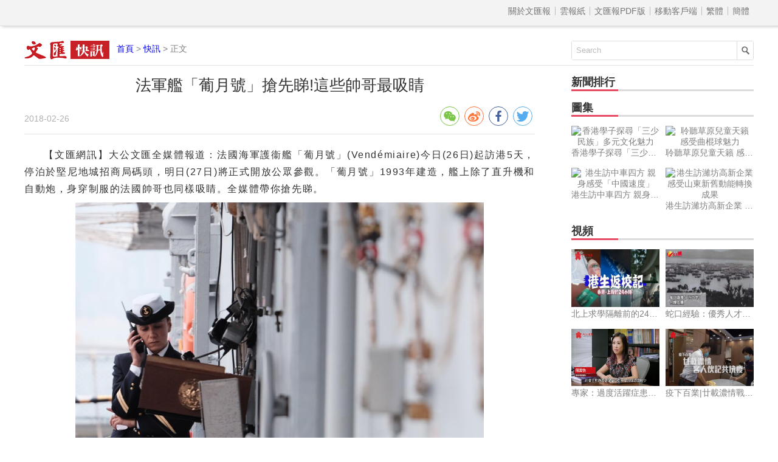

--- FILE ---
content_type: text/html
request_url: http://news.wenweipo.com/2018/02/26/IN1802260032.htm
body_size: 3345
content:

<!DOCTYPE html>
<html lang='zh-HK'>
<head>
<meta http-equiv='X-UA-Compatible' content='IE=edge,chrome=1'>
<meta http-equiv='content-type' content='text/html; charset=big5'>
<meta name='viewport' content='width=device-width, initial-scale=1, maximum-scale=1, minimum-scale=1, user-scalable=no'>
<title>法軍艦「葡月號」搶先睇!這些帥哥最吸睛 - 香港文匯網</title>
<meta name='keywords' content='葡月號,護&#34910;艦'>
<meta name='description' content='法國海軍護&#34910;艦「葡月號」(Vend&#233;miaire)今日(26日)起訪港5天，停泊於堅尼地城招商局碼頭，明日(27日)將正式開放公眾參觀。'>
<meta name="title" content="法軍艦「葡月號」搶先睇!這些帥哥最吸睛">
<link rel='stylesheet' type='text/css' href='//assets.wenweipo.com/news/css/detail.css'>
<link rel="stylesheet" type="text/css" href="//assets.wenweipo.com/share/css/share.min.css">
<script type=text/javascript src='http://ad.wenweipo.com/adjs/modiaAdsHeader.js'></script>
</head>
<body>
<div style="margin:0 auto; width: 0;height: 0;overflow: hidden">
    <img src="http://assets.wenweipo.com/img/wechat-cover.jpg">
</div>
<!-- nav-top start-->
<div id='nav-top'>
	<div class='center'>
		<ul class='nav'>
			<li class='more'>導航 &equiv;</li>
			<li class='item first'><a href='http://www.wenweipo.com/aboutus.phtml'> &nbsp; 關於文匯報  &nbsp; </a></li>
			<li class='item'><a href='http://epaper.wenweipo.com/'> &nbsp; 雲報紙  &nbsp; </a></li>
			<li class='item'><a href='http://pdf.wenweipo.com'> &nbsp; 文匯報PDF版 &nbsp; </a></li>
			<li class='item'><a href='http://www.wenweipo.com/app'> &nbsp; 移動客戶端 &nbsp; </a></li>
			<li class='item trad'><script>document.write('<a href="ht'+'tp://news.wenweipo.com/2018/02/26/IN1802260032.htm">繁體</a>');</script></li>
			<li class='item simp'><a href='http://trans.wenweipo.com/gb/news.wenweipo.com/2018/02/26/IN1802260032.htm'>簡體</a></li>
		</ul>
	</div>
</div>
<!--nav-top end-->
<!--logo bar start-->
<div id="logobar">
	<img src="//assets.wenweipo.com/news/images/logo-kx.png" alt="logo" />
	<span class="current"><a href="http://www.wenweipo.com">首頁</a> &gt; <a href="http://news.wenweipo.com">快訊</a> &gt; 正文</span>
	<form action="http://so.wenweipo.com/search.php" class="search-form" method="GET" target="_blank">
		<input class="search-text" type="text" onBlur="if(this.value=='')this.value=this.defaultValue;" onFocus="if(this.value==this.defaultValue)this.value='';" value="Search" name="q">
		<input type="submit" name="submit" value="" class="search-submit"/>
        <input name="inputencode" value="BIG-5" type="hidden" />
	</form>
	<div class="clear-float"></div>
</div>
<!--logo bar end-->
<!--main start-->
<div id="main">
	<div class="left">
		<div id="main-header">
			<h1 class="title">法軍艦「葡月號」搶先睇!這些帥哥最吸睛</h1>
			<div class="foot-left"><span class="date">2018-02-26</span></div>
			<div class="foot-right">
				<div class="social-share" data-image='http://image.wenweipo.com/www/wwp2014/weixinlogo.png' data-sites="wechat,weibo,facebook,twitter" data-wechat-qrcode-title="" data-wechat-qrcode-helper='<p>微信掃一掃</p>'></div>
			</div>
			<div class="clear-float"></div>
		</div>

		<!-- Content start -->
		<div id="main-content">
			<p >【文匯網訊】<span>大公文匯全媒體報道：法國海軍護&#34910;艦「葡月號」(Vend&#233;miaire)今日(26日)起訪港5天，停泊於堅尼地城招商局碼頭，明日(27日)將正式開放公眾參觀。「葡月號」1993年建造，艦上除了直升機和自動炮，身穿制服的法國帥哥也同樣吸睛。全媒體帶你搶先睇。</span></p><div class="figure-box"><img src="http://assets.wenweipo.com/image/2018/02/26/karljing_125bf7a5e79ba991ed9f50337c2b5171.jpg" alt="" title=""><p class="caption-p"><span class="caption-span"></span></p></div><div class="figure-box"><img src="http://assets.wenweipo.com/image/2018/02/26/karljing_f5a9c13aadd9b6049edc31b14203425f.jpg" alt="" title=""><p class="caption-p"><span class="caption-span"></span></p></div><div class="figure-box"><img src="http://assets.wenweipo.com/image/2018/02/26/karljing_e4e0c68f8bb4fd103b3255cd709350cc.jpg" alt="" title=""><p class="caption-p"><span class="caption-span"></span></p></div><div class="figure-box"><img src="http://assets.wenweipo.com/image/2018/02/26/karljing_fcf170e3eafa70bbc0c064730610c241.jpg" alt="" title=""><p class="caption-p"><span class="caption-span"></span></p></div><div class="figure-box"><img src="http://assets.wenweipo.com/image/2018/02/26/karljing_6230aca0edc879821bfde6b68668a674.jpg" alt="" title=""><p class="caption-p"><span class="caption-span"></span></p></div><div class="figure-box"><img src="http://assets.wenweipo.com/image/2018/02/26/karljing_6dac29903c805cfc8c94c2e5c3f9d9fc.jpg" alt="" title=""><p class="caption-p"><span class="caption-span"></span></p></div><div class="figure-box"><img src="http://assets.wenweipo.com/image/2018/02/26/karljing_1bf8ff1db6f39434009eeaad05f12627.jpg" alt="" title=""><p class="caption-p"><span class="caption-span"></span></p></div><div class="figure-box"><img src="http://assets.wenweipo.com/image/2018/02/26/karljing_612ac6ee1c2e4e3b48b91ba92de308eb.jpg" alt="" title=""><p class="caption-p"><span class="caption-span"></span></p></div><div class="figure-box"><img src="http://assets.wenweipo.com/image/2018/02/26/karljing_3703b75b5bd161c9391531cbe04f94ac.jpg" alt="" title=""><p class="caption-p"><span class="caption-span"></span></p></div><div class="figure-box"><img src="http://assets.wenweipo.com/image/2018/02/26/karljing_15f8a644c0f91dd6aba7ec6e2353fe20.jpg" alt="" title=""><p class="caption-p"><span class="caption-span"></span></p></div><div class="figure-box"><img src="http://assets.wenweipo.com/image/2018/02/26/karljing_980859e4fca3f29dc2d48dbc84ddd972.jpg" alt="" title=""><p class="caption-p"><span class="caption-span"></span></p></div><div class="figure-box"><img src="http://assets.wenweipo.com/image/2018/02/26/karljing_7b23809e0a1db01216ba5ee6f00715a8.jpg" alt="" title=""><p class="caption-p"><span class="caption-span"></span></p></div><div class="figure-box"><img src="http://assets.wenweipo.com/image/2018/02/26/karljing_a5e5d39f5209e59af4e90e65c43ca15a.jpg" alt="" title=""><p class="caption-p"><span class="caption-span"></span></p></div><div class="figure-box"><img src="http://assets.wenweipo.com/image/2018/02/26/karljing_0440fb3c4ce6e6c937fdf0097dae4e87.jpg" alt="" title=""><p class="caption-p"><span class="caption-span"></span></p></div><div class="figure-box"><img src="http://assets.wenweipo.com/image/2018/02/26/karljing_4ecd1346c1f6dd462b93d97d81cd736f.jpg" alt="" title=""><p class="caption-p"><span class="caption-span"></span></p></div><div class="figure-box"><img src="http://assets.wenweipo.com/image/2018/02/26/karljing_e6de797811d3a658e34f99de64494d89.jpg" alt="" title=""><p class="caption-p"><span class="caption-span"></span></p></div><div class="figure-box"><img src="http://assets.wenweipo.com/image/2018/02/26/karljing_cfd3a4b14984542dab2aa96e84d1af67.jpg" alt="" title=""><p class="caption-p"><span class="caption-span"></span></p></div><div class="figure-box"><img src="http://assets.wenweipo.com/image/2018/02/26/karljing_64c29a3d8b07a789caf6e140602e8889.jpg" alt="" title=""><p class="caption-p"><span class="caption-span"></span></p></div><p>(大公文匯全媒體新聞中心供稿 圖:全媒體記者 麥鈞傑 攝)</p>
			<p class="fromInfo">責任編輯：京辰</p>
		</div>
		<!-- Content end -->

		<!-- Relate article start -->
		<div id="main-footer">
			<div class="title">
				<div class="text">相關新聞</div>
				<div class="underline"></div>
			</div>
			<div class="content"><a href='/2018/02/26/IN1802260032.htm' target='_blank'>法軍艦「葡月號」搶先睇!這些帥哥最吸睛</a><a href='/2018/02/26/IN1802260029.htm' target='_blank'>鄭耀棠指修憲不限國家主席任期是基於人民意願</a><a href='/2018/02/26/IN1802260027.htm' target='_blank'>九巴分會爭取加薪8% 明日與資方開會</a><a href='/2018/02/26/IN1802260025.htm' target='_blank'>關愛基金推試驗計劃支援離院長者</a><a href='/2018/02/26/IN1802260019.htm' target='_blank'>Samsung S9 下月16日推出 全新拍攝系統成焦點</a><a href='/2018/02/26/IN1802260018.htm' target='_blank'>陳肇始:政府十分關注醫護人手規劃問題</a><a href='/2018/02/26/IN1802260016.htm' target='_blank'>林鄭月娥出席立法會新春午宴 梁君彥稱行政立法關係改善</a><a href='/2018/02/26/IN1802260012.htm' target='_blank'>立法會民政事務委員會人數不足流會</a><a href='/2018/02/26/IN1802260011.htm' target='_blank'>民建聯：建議為內地生活港青發放身份證明</a><a href='/2018/02/26/IN1802260010.htm' target='_blank'>香港位列全球創新城市之首</a></div>
		</div>
		<!-- Relate article end -->
	</div>
	<div class="right">
	    <!-- News rank list start -->
		<div id="news-rank">
			<div class="title">
				<div class="text">新聞排行</div>
				<div class="underline"></div>
			</div>
			<div class="content">
			    <script type='text/javascript' src='/cache/news_detail_click_new.js'></script>
			</div>
		</div>
		<!-- News rank list end -->

		<!-- Ad block 1 start -->
		<div class="ad-image"><script type="text/javascript" src="http://ad.wenweipo.com/adjs/inews_article_content_300x250.js"></script></div>
		<!-- Ad block 1 end -->

		<!-- Photo list block start -->
		<div id="img-news" class="img-video-news">
			<div class="title">
				<div class="text">圖集</div>
				<div class="underline"></div>
			</div>
			<div class="img-list">
				<script type='text/javascript' src='/cache/news_detail_photo_new.js'></script>
			</div>
			<div class="clear-float"></div>
		</div>
		<!-- Photo list block end -->

		<!-- Video list block start -->
		<div id="video-news" class="img-video-news">
			<div class="title">
				<div class="text">視頻</div>
				<div class="underline"></div>
			</div>
			<div class="img-list">
				<script type='text/javascript' src='http://news.wenweipo.com/cache/news_detail_video_new.js'></script>
			</div>
			<div class="clear-float"></div>
		</div>
		<!-- Video list block end -->

		<!-- Ad block 2 start -->
		<div class="ad-image"><script type="text/javascript" src="http://ad.wenweipo.com/adjs/daily_article_content_bottom_300x250.js"></script></div>
		<!-- Ad block 2 end -->
	</div>
	<div class="clear-float"></div>
	<iframe name='wwp_click' frameborder=0 width=0 height=0 scrolling=no src='http://comment.wenweipo.com/click_rate.php?news_id=IN1802260032&headline=%AAk%ADx%C4%A5%A1u%B8%B2%A4%EB%B8%B9%A1v%B7m%A5%FD%DA%BB%21%B3o%A8%C7%AB%D3%AD%F4%B3%CC%A7l%B7%FA&c_date=20180226&c_annual=news&et=karljing'></iframe>
</div>
<!--main end-->

<!-- footer start -->
<div id="footer">
	<p>香港文匯網版權所有 &copy; 1997-2018 WENWEIPO.COM LIMITED.  信箱：netcenter@wenhuibao.com.hk</p>
</div>
<!-- footer end -->

<script type="text/javascript" src="//assets.wenweipo.com/news/js/jquery-1.11.3.min.js"></script>
<script type="text/javascript" src="//assets.wenweipo.com/news/js/jquery-migrate-1.2.1.min.js"></script>
<script type="text/javascript" src="//assets.wenweipo.com/news/js/jquery.lazyload.min.js"></script>
<script type="text/javascript" src="//assets.wenweipo.com/news/js/detail.js"></script>
<script src="//assets.wenweipo.com/share/js/jquery.share.min.js"></script>
</body>
</html>